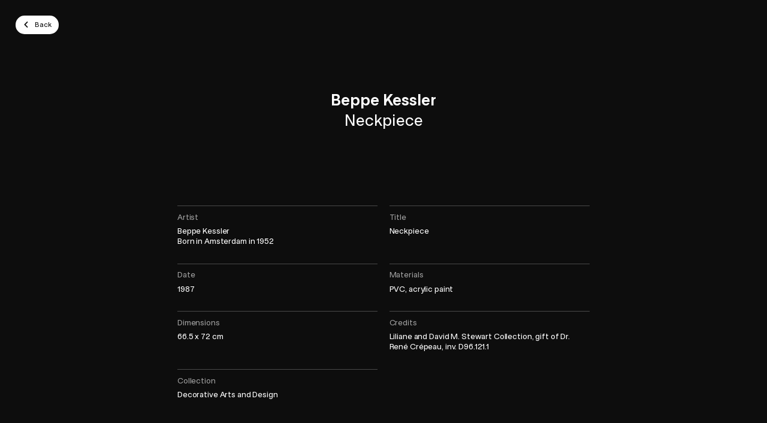

--- FILE ---
content_type: text/html; charset=UTF-8
request_url: https://plugin-bioz.mbam.qc.ca/api
body_size: 1169
content:
{"success":true,"action":"sc","key":"multiple","data":{"execute":true,"js":{"vendor_attach":[],"bioz":[]},"css_files_map":[],"process":{"page":"multiple","sc":"multiple","scs":[{"action":"sc","key":"timer","data":{"execute":true,"process":{"page":"timer","sc":"timer","attr":{"guid":"562ad635","sc_id":"bioz-sc-562ad635"}},"js":{"bioz":[],"vendor":[]},"css_files_map":[],"templates":" <script id=\"bioz-timer-clock-template\" type=\"text\/template\">\n  <span>You have <i><svg width=\"18\" height=\"18\" viewBox=\"0 0 18 18\" fill=\"none\"><path fill-rule=\"evenodd\" clip-rule=\"evenodd\" d=\"M18 9C18 4.02944 13.9706 0 9 0C4.02944 0 0 4.02944 0 9C0 13.9706 4.02944 18 9 18C13.9706 18 18 13.9706 18 9ZM8 9V2H10V9H14V11H8V10V9Z\" fill=\"currentColor\"\/><\/svg><\/i><span class=\"bioz-timer-clock-value\"\/> to complete your transaction.<\/span>\n<\/script>\n <script id=\"bioz-timer-prolong-template\" type=\"text\/template\">\n  <button class=\"btn btn-default bioz-timer-prolong-btn-close\">\n      <i>\n        <svg width=\"24\" height=\"24\" viewBox=\"0 0 24 24\" fill=\"none\">\n          <path d=\"M17 7L7 17M7 7C10.9449 10.9449 13.0551 13.0551 17 17\" stroke=\"currentColor\" stroke-width=\"2\" stroke-linecap=\"round\"\/>\n        <\/svg>\n      <\/i>\n    <\/button>\n  <a class=\"btn btn-bordered bioz-timer-prolong-btn-checkout\" href=\"\/en\/checkout\/\">\n      <span>Checkout<i><svg width=\"6\" height=\"9\" viewBox=\"0 0 6 9\" fill=\"none\"><path d=\"M1.794 7.1l3-3-3-3\" stroke=\"currentColor\" stroke-width=\"2\" stroke-linecap=\"round\" stroke-linejoin=\"round\" fill=\"none\"\/><\/svg><\/i><\/span>\n    <\/a>\n  <button class=\"btn btn-bordered bioz-timer-prolong-btn-prolong\">\n      <span>Restart timer<i><svg width=\"15\" height=\"12\" viewBox=\"0 0 15 12\" fill=\"none\"><path fill-rule=\"evenodd\" clip-rule=\"evenodd\" d=\"M7.74226 0.39566C6.4618 0.107752 5.12148 0.264253 3.9418 0.839417C2.76211 1.41458 1.81333 2.37415 1.25154 3.56026C0.689754 4.74637 0.548416 6.08838 0.850782 7.3655C1.15315 8.64262 1.88121 9.77879 2.91519 10.5871C3.94917 11.3954 5.22748 11.8277 6.53982 11.8129C7.85217 11.798 9.12038 11.3369 10.1358 10.5055L9.18551 9.34489C8.43363 9.96056 7.49459 10.302 6.52286 10.313C5.55114 10.3239 4.60462 10.0038 3.83901 9.40534C3.07341 8.80684 2.53432 7.96556 2.31043 7.01992C2.08654 6.07428 2.1912 5.08059 2.60717 4.20234C3.02315 3.32409 3.72567 2.61358 4.59916 2.1877C5.47266 1.76182 6.4651 1.64594 7.41321 1.85912C8.36132 2.0723 9.20864 2.60185 9.81576 3.36064C10.4229 4.11943 10.7537 5.06227 10.7537 6.03406V6.37931L9.15964 4.78529L8.09898 5.84595L10.9728 8.71977C11.2657 9.01266 11.7406 9.01266 12.0334 8.71977L14.9073 5.84595L13.8466 4.78529L12.2537 6.37824V6.03406C12.2537 4.72163 11.8069 3.44829 10.987 2.42351C10.1671 1.39874 9.02272 0.683568 7.74226 0.39566Z\" fill=\"currentColor\"\/><\/svg><\/i><\/span>\n    <\/button>\n<\/script>\n <script id=\"bioz-timer-sc-template\" type=\"text\/template\">\n  <div class=\"bioz-timer-ctn\">\n      <div class=\"grid-ctn flex-column-to-ph text-align-center-to-ph small align-items-center\">\n        <section class=\"bioz-timer-clock-section grid-col\"\/>\n        <section class=\"bioz-timer-prolong-section grid-col flex-shrink-0\"\/>\n      <\/div>\n    <\/div>\n<\/script>\n"},"success":true}]},"tst":{"data":{"case":"contact_token_cookie_expired","contact":false,"current_time":1769252375,"expiration_date":false,"expiration_time":false,"is_disconnect":false,"token":false}}}}